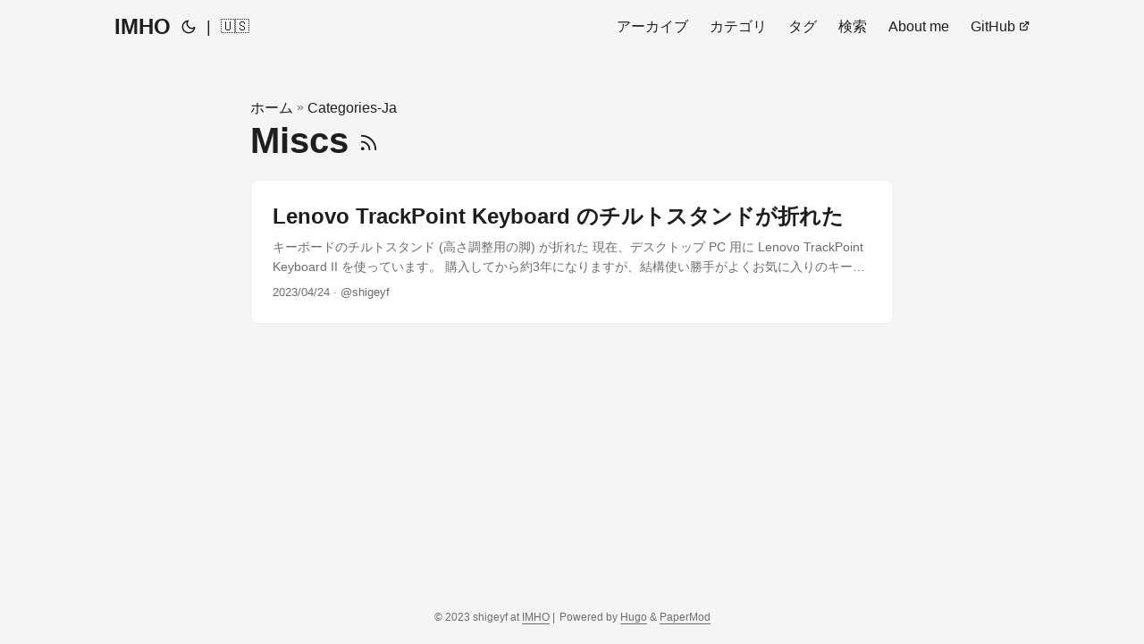

--- FILE ---
content_type: text/html;charset=UTF-8
request_url: https://shigeyf.dev/categories-ja/miscs/
body_size: 2962
content:
<!DOCTYPE html><html lang="ja" dir="auto"><head><meta charset="utf-8"><meta http-equiv="x-ua-compatible" content="IE=edge"><meta name="viewport" content="width=device-width,initial-scale=1,shrink-to-fit=no"><meta name="robots" content="index, follow"><title>Miscs | IMHO</title><meta name="keywords" content=""><meta name="description" content="IMHO: In My Humble Opinion - https://github.com/adityatelange/hugo-PaperMod"><meta name="author" content="shigyef"><link rel="canonical" href="https://shigeyf.dev/categories-ja/miscs/"><link crossorigin="anonymous" href="/assets/css/stylesheet.3613efbd0b1772781e8f49935e973cae632a7f61471c05b17be155505ccf87b5.css" integrity="sha256-NhPvvQsXcngej0mTXpc8rmMqf2FHHAWxe+FVUFzPh7U=" rel="preload stylesheet" as="style"><link rel="icon" href="https://shigeyf.dev/favicon.ico"><link rel="icon" type="image/png" sizes="16x16" href="https://shigeyf.dev/favicon-16x16.png"><link rel="icon" type="image/png" sizes="32x32" href="https://shigeyf.dev/favicon-32x32.png"><link rel="apple-touch-icon" href="https://shigeyf.dev/apple-touch-icon.png"><link rel="mask-icon" href="https://shigeyf.dev/safari-pinned-tab.svg"><meta name="theme-color" content="#2e2e33"><meta name="msapplication-TileColor" content="#2e2e33"><link rel="alternate" type="application/rss+xml" href="https://shigeyf.dev/categories-ja/miscs/index.xml"><link rel="alternate" hreflang="ja" href="https://shigeyf.dev/categories-ja/miscs/"><noscript><style>#theme-toggle,.top-link{display:none}</style><style>@media(prefers-color-scheme:dark){:root{--theme:rgb(29, 30, 32);--entry:rgb(46, 46, 51);--primary:rgb(218, 218, 219);--secondary:rgb(155, 156, 157);--tertiary:rgb(65, 66, 68);--content:rgb(196, 196, 197);--hljs-bg:rgb(46, 46, 51);--code-bg:rgb(55, 56, 62);--border:rgb(51, 51, 51)}.list{background:var(--theme)}.list:not(.dark)::-webkit-scrollbar-track{background:0 0}.list:not(.dark)::-webkit-scrollbar-thumb{border-color:var(--theme)}}</style></noscript><meta property="og:title" content="Miscs"><meta property="og:description" content="IMHO: In My Humble Opinion - https://github.com/adityatelange/hugo-PaperMod"><meta property="og:type" content="website"><meta property="og:url" content="https://shigeyf.dev/categories-ja/miscs/"><meta name="twitter:card" content="summary"><meta name="twitter:title" content="Miscs"><meta name="twitter:description" content="IMHO: In My Humble Opinion - https://github.com/adityatelange/hugo-PaperMod"></head><body class="list" id="top"><header class="header"><nav class="nav"><div class="logo"><a href="https://shigeyf.dev/" accesskey="h" title="IMHO (Alt + H)">IMHO</a><div class="logo-switches"><button id="theme-toggle" accesskey="t" title="(Alt + T)"><svg id="moon" xmlns="http://www.w3.org/2000/svg" width="24" height="18" viewBox="0 0 24 24" fill="none" stroke="currentcolor" stroke-width="2" stroke-linecap="round" stroke-linejoin="round"><path d="M21 12.79A9 9 0 1111.21 3 7 7 0 0021 12.79z"></path></svg><svg id="sun" xmlns="http://www.w3.org/2000/svg" width="24" height="18" viewBox="0 0 24 24" fill="none" stroke="currentcolor" stroke-width="2" stroke-linecap="round" stroke-linejoin="round"><circle cx="12" cy="12" r="5"></circle><line x1="12" y1="1" x2="12" y2="3"></line><line x1="12" y1="21" x2="12" y2="23"></line><line x1="4.22" y1="4.22" x2="5.64" y2="5.64"></line><line x1="18.36" y1="18.36" x2="19.78" y2="19.78"></line><line x1="1" y1="12" x2="3" y2="12"></line><line x1="21" y1="12" x2="23" y2="12"></line><line x1="4.22" y1="19.78" x2="5.64" y2="18.36"></line><line x1="18.36" y1="5.64" x2="19.78" y2="4.22"></line></svg></button><ul class="lang-switch"><li>|</li><li><a href="https://shigeyf.dev/en/" title="English" aria-label=":us:">🇺🇸</a></li></ul></div></div><ul id="menu"><li><a href="https://shigeyf.dev/archives/" title="アーカイブ"><span>アーカイブ</span></a></li><li><a href="https://shigeyf.dev/categories-ja/" title="カテゴリ"><span>カテゴリ</span></a></li><li><a href="https://shigeyf.dev/tags-ja/" title="タグ"><span>タグ</span></a></li><li><a href="https://shigeyf.dev/search/" title="検索"><span>検索</span></a></li><li><a href="https://shigeyf.dev/about/" title="About me"><span>About me</span></a></li><li><a href="https://github.com/shigeyf" title="GitHub"><span>GitHub</span>&nbsp;<svg fill="none" shape-rendering="geometricPrecision" stroke="currentcolor" stroke-linecap="round" stroke-linejoin="round" stroke-width="2.5" viewBox="0 0 24 24" height="12" width="12"><path d="M18 13v6a2 2 0 01-2 2H5a2 2 0 01-2-2V8a2 2 0 012-2h6"></path><path d="M15 3h6v6"></path><path d="M10 14 21 3"></path></svg></a></li></ul></nav></header><main class="main"><header class="page-header"><div class="breadcrumbs"><a href="https://shigeyf.dev/">ホーム</a>&nbsp;»&nbsp;<a href="https://shigeyf.dev/categories-ja/">Categories-Ja</a></div><h1>Miscs
<a href="/categories-ja/miscs/index.xml" title="RSS" aria-label="RSS"><svg xmlns="http://www.w3.org/2000/svg" viewBox="0 0 24 24" fill="none" stroke="currentcolor" stroke-width="2" stroke-linecap="round" stroke-linejoin="round" height="23"><path d="M4 11a9 9 0 019 9"></path><path d="M4 4a16 16 0 0116 16"></path><circle cx="5" cy="19" r="1"></circle></svg></a></h1></header><article class="post-entry tag-entry"><header class="entry-header"><h2>Lenovo TrackPoint Keyboard のチルトスタンドが折れた</h2></header><div class="entry-content"><p>キーボードのチルトスタンド (高さ調整用の脚) が折れた 現在、デスクトップ PC 用に Lenovo TrackPoint Keyboard II を使っています。
購入してから約3年になりますが、結構使い勝手がよくお気に入りのキーボードです。
Lenovo ThinkPad 特有のトラックポイントがついている (キーボード・マウスが1接続で利用できる) USB接続と BlueTooth 接続の両方に対応 電池不要で UCB-C で充電が可能 トラックポイントはキーボードのホームポジションから手を動かさずにマウス操作ができるので、 開発者向きと言えるのではないかと思います。
そのキーボードですが、先日使っていると、高さ調整用の脚 (チルトスタンド) が折れた！
他のユーザーも同様の状況に遭遇している インターネットを検索すると、ちらほらと同様の事例が。 こちらが遭遇したのは破損事例7と同じような状況で、キーボードにくっついたままの状態で脚が折れている状態でした。
破損事例1 - 2020/06/18 破損事例2 - 2020/06/24 破損事例3 - 2020/07/12 破損事例4 - 2021/01/20 破損事例5 - 2021/06/13 破損事例6 - 2020年 破損事例7 - 2020年 事例の中にはサポート修理や部品販売は行っていないとの情報もあり、 このキーボードを使い続けたいので、どうやって直すかが悩みどころでした。
3Dプリンターでプリントアウトしたチルトスタンド 壊れた部品をプラリペアで修理するという選択肢もありますが、また壊れそうということでやめました。
レノボの正規部品の販売を確認してみるという選択肢もありましたが、部品販売があっても、 結局また壊れてしまうかもしれない部品を使うのも考えものだったので、他の選択肢を検討してみることにしました。
皆さんの記事を見ていると、3D プリンターでプリントアウトしたチルトスタンドを使っている事例もあり、 こちらの方が正規品よりも丈夫との情報もあり、試してみる価値あり、との判断をしました。
Thingiverse という人気サイトで、 3D　プリンターでプリントアウトができる TrackPoint Keyboard のチルトスタンドが公開されていました。 3D プリンターを持っている方は試してみるとよいでしょう。
3Dプリンター ファイル1 3Dプリンター ファイル2 3Dプリンター ファイル3 これを機に 3D プリンターの購入も考えましたが、販売品もあるとのことで、販売品を探しました。 上記のファイルを印刷したものが eBay や Etsy で出品されていました。...</p></div><footer class="entry-footer"><span title="2023-04-24 09:00:00 +0000 UTC">2023/04/24</span>&nbsp;·&nbsp;@shigeyf</footer><a class="entry-link" aria-label="post link to Lenovo TrackPoint Keyboard のチルトスタンドが折れた" href="https://shigeyf.dev/posts/_miscs/trouble-lenovo-trackpoint-keyboard/"></a></article></main><footer class="footer"><span>© 2023 shigeyf at <a href="/">IMHO</a> |</span>
<span>Powered by
<a href="https://gohugo.io/" rel="noopener noreferrer" target="_blank">Hugo</a> &amp;
        <a href="https://github.com/adityatelange/hugo-PaperMod/" rel="noopener" target="_blank">PaperMod</a></span></footer><a href="#top" aria-label="go to top" title="Go to Top (Alt + G)" class="top-link" id="top-link" accesskey="g"><svg xmlns="http://www.w3.org/2000/svg" viewBox="0 0 12 6" fill="currentcolor"><path d="M12 6H0l6-6z"></path></svg></a></body></html>